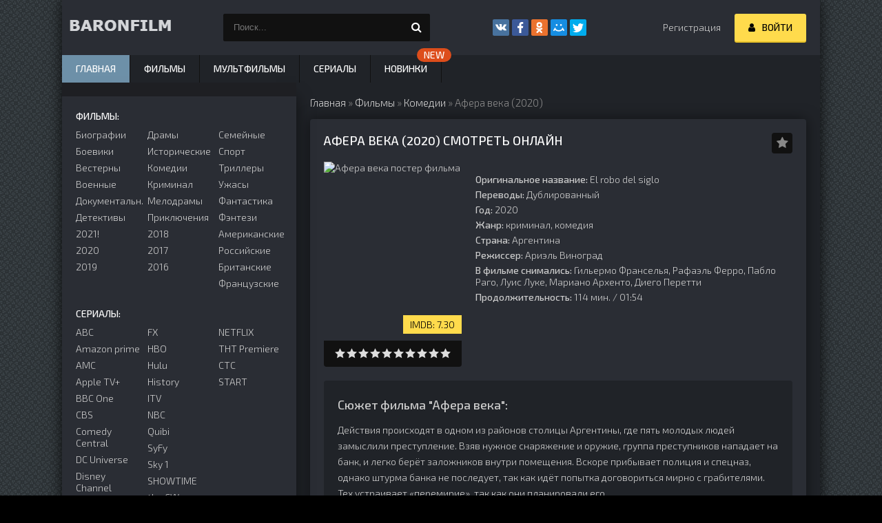

--- FILE ---
content_type: text/html; charset=utf-8
request_url: https://baronfilm.biz/4332-afera-veka-2020.html
body_size: 10274
content:
<!DOCTYPE html><html lang="ru" prefix="og: http://ogp.me/ns# video: http://ogp.me/ns/video# ya: http://webmaster.yandex.ru/vocabularies/"><head><meta charset="utf-8"><title>Афера века 2020 смотреть онлайн бесплатно HD в хорошем качестве</title><meta name="description" content="Действия происходят в одном из районов столицы Аргентины, где пять молодых людей замыслили преступление. Взяв нужное снаряжение и оружие, группа преступников нападает на банк, и легко берёт"><meta name="keywords" content="грабителями, преступников, людей, нужное, вынести, грабителей, ведут, хранилище, деньгами, переправить, тайно, задача, Главная, последние, убить, важно, переговоры, стрелять, полицейских, деньги"><meta name="generator" content="DataLife Engine (http://dle-news.ru)"><meta property="og:type" content="video.movie"><meta property="og:site_name" content="Фильмы онлайн смотреть бесплатно в хорошем качестве HD 1080 без регистрации"><meta property="og:title" content="Афера века (2020)"><meta property="og:description" content="Действия происходят в одном из районов столицы Аргентины, где пять молодых людей замыслили преступление. Взяв нужное снаряжение и оружие, группа преступников нападает на банк, и легко берёт"><meta property="og:restrictions:age" content=""><meta property="og:image" content="https://baronfilm.biz/uploads/posts/2020-10/1603824533-714818830.jpg"><meta property="og:url" content="https://baronfilm.biz/4332-afera-veka-2020.html"><meta property="og:locale" content="ru_RU"><meta property="og:video" content="https://baronfilm.biz/4332-afera-veka-2020.html"><meta property="video:duration" content="114 мин. / 01:54"><meta property="video:tag" content="криминал, комедия"><meta property="og:video:type" content="Flash,HTML5"><meta property="ya:ovs:languages" content="ru"><meta property="ya:ovs:status" content="published"><meta property="ya:ovs:upload_date" content="2020-10-27T21:48:04"><meta property="ya:ovs:adult" content="false"><meta property="ya:ovs:allow_embed" content="false"><meta property="ya:ovs:original_name" content="El robo del siglo"><meta property="ya:ovs:quality" content="HD"><meta property="ya:ovs:genre" content="криминал, комедия"><meta property="ya:feed:url" content="https://baronfilm.biz/4332-afera-veka-2020.html"><meta property="ya:ovs:poster" content="https://baronfilm.biz/uploads/posts/2020-10/1603824533-714818830.jpg"><meta name="news_keywords" content="Ариэль Виноград, Алекс Сито, Фернандо Араужо, Fernando Carranza, Хавьер дель Пино, Рикардо Фрейша, Феликс Монти, Дарио Эскенази, Даниэль Гимельберг, Хулио Суарес, Пабло Барбиери Каррера, Гильермо Франселья, Рафаэль Ферро, Пабло Раго, Луис Луке, Мариа"><meta property="description" content="Действия происходят в одном из районов столицы Аргентины, где пять молодых людей замыслили преступление. Взяв нужное снаряжение и оружие, группа преступников нападает на банк, и легко берёт заложников внутри помещения. Вскоре прибывает полиция и спецназ, однако штурма банка не последует, так как"><link rel="search" type="application/opensearchdescription+xml" href="https://baronfilm.biz/index.php?do=opensearch" title="Фильмы онлайн смотреть бесплатно в хорошем качестве HD 1080 без регистрации"><link rel="canonical" href="https://baronfilm.biz/4332-afera-veka-2020.html"><link rel="alternate" type="application/rss+xml" title="Фильмы онлайн смотреть бесплатно в хорошем качестве HD 1080 без регистрации" href="https://baronfilm.biz/rss.xml"><meta name="viewport" content="width=device-width, initial-scale=1.0"/><link rel="shortcut icon" href="/favicon.ico"/><link href="/templates/baronfilm/style/styles.css" type="text/css" rel="stylesheet"/><link href="/templates/baronfilm/style/engine.css" type="text/css" rel="stylesheet"/><script src='https://www.google.com/recaptcha/api.js'></script><link href="https://fonts.googleapis.com/css?family=Exo+2:300,300i,500,500i&amp;subset=cyrillic" rel="stylesheet"><script type="application/ld+json">
{
  "@context": "http://schema.org",
  "@type": "Organization",
  "url": "https://baronfilm.biz",
  "email": "freecine@yandex.ru",
  "name": "Онлайн кинотеатр BaronFilm.BIZ",
  "logo": "https://baronfilm.biz/templates/baronfilm/images/logo.png"
}
</script><script type="application/ld+json">
{
    "@context": "http://schema.org",
    "@type": "WebSite",
    "url": "https://baronfilm.biz/",
    "dateCreated": "2019-10-22",
    "genre": "http://vocab.getty.edu/aat/300265431",
    "inLanguage": "ru"
}
</script></head><body><div class="wrap"><div class="block center fx-col"><div class="header flex-row"><a href="/" class="logotype" title="На главную"><img height="23" width="170" src="/templates/baronfilm/images/logo.png" alt="название"/></a><div class="search-wrap"><form id="quicksearch" method="post"><input type="hidden" name="do" value="search"/><input type="hidden" name="subaction" value="search"/><div class="search-box"><input id="ajax_search" name="story" placeholder="Поиск..." type="text"/><button type="submit" title="Найти"><span class="fa fa-search"></span></button></div></form></div><div class="share-box"><div class="ya-share2" data-services="vkontakte,facebook,odnoklassniki,moimir,twitter" data-counter=""></div></div><div class="login-btns icon-l"><a href="/?do=register">Регистрация</a><div class="button show-login"><span class="fa fa-user"></span><span>Войти</span></div></div></div><div class="cols clearfix" id="cols"><main class="main clearfix fx-col grid-list" id="grid"><div class="speedbar nowrap"><span itemscope itemtype="https://schema.org/BreadcrumbList"><span itemprop="itemListElement" itemscope itemtype="https://schema.org/ListItem"><meta itemprop="position" content="1"><a href="https://baronfilm.biz/" itemprop="item"><span itemprop="name">Главная</span></a></span> » <span itemprop="itemListElement" itemscope itemtype="https://schema.org/ListItem"><meta itemprop="position" content="2"><a href="https://baronfilm.biz/filmy/" itemprop="item"><span itemprop="name">Фильмы</span></a></span> » <span itemprop="itemListElement" itemscope itemtype="https://schema.org/ListItem"><meta itemprop="position" content="3"><a href="https://baronfilm.biz/filmy/komedii/" itemprop="item"><span itemprop="name">Комедии</span></a></span> » Афера века (2020) </span></div><div class="items clearfix"><div id='dle-content'><div itemscope itemtype="http://schema.org/Movie"><meta itemprop="image" content="https://baronfilm.biz/uploads/posts/2020-10/1603824533-714818830.jpg"><meta itemprop="name" content="Афера века"><meta itemprop="alternativeHeadline" content="El robo del siglo"><meta itemprop="dateCreated" content="2020"><meta itemprop="duration" content="114 мин. / 01:54"><meta itemprop="inLanguage" content="ru"><meta itemprop="isFamilyFriendly" content="True"><link itemprop="trailer" value="https://trailer.allatv.online/1302575-kinopoisk_id/"><meta itemprop="genre" content="криминал, комедия"><meta itemprop="countryOfOrigin" content="криминал, комедия"><meta itemprop="director" content="Ариэль Виноград"><meta itemprop="actor" content="Гильермо Франселья, Рафаэль Ферро, Пабло Раго, Луис Луке, Мариано Архенто, Диего Перетти"><article class="full ignore-select"><div class="fpage"><div class="ftitle"><h1>Афера века (2020) смотреть онлайн</h1><div class="to-fav"><span class="fa fa-star fav-guest" title="Добавить в закладки"></span></div></div><a class="edit_btn"></a><!-- END FTITLE --><div class="fcols clearfix"><div class="fposter" data-uwebp="true"><picture itemscope itemtype="http://schema.org/ImageObject">
<source type="image/webp" data-srcset="/uploads/posts/2020-10/1603824533-714818830.webp">
<img width="200" height="260" alt="Афера века постер фильма" title="Афера века" data-src="/uploads/posts/2020-10/1603824533-714818830.jpg"/>
<meta itemprop="image" content="https://baronfilm.biz/uploads/posts/2020-10/1603824533-714818830.jpg"><meta itemprop="description" content="Афера века постер фильма"><meta itemprop="width" content="227px"><meta itemprop="height" content="295px">
</picture><div class="m-meta m-imdb" data-label="IMDB:">7.30</div><div class="frating"><div id='ratig-layer-4332'><div class="rating"><ul class="unit-rating"><li class="current-rating" style="width:0%;">0</li><li><a href="#" title="Плохо" class="r1-unit" onclick="doRate('1', '4332'); return false;">1</a></li><li><a href="#" title="Приемлемо" class="r2-unit" onclick="doRate('2', '4332'); return false;">2</a></li><li><a href="#" title="Средне" class="r3-unit" onclick="doRate('3', '4332'); return false;">3</a></li><li><a href="#" title="Хорошо" class="r4-unit" onclick="doRate('4', '4332'); return false;">4</a></li><li><a href="#" title="Хорошо" class="r5-unit" onclick="doRate('5', '4332'); return false;">5</a></li><li><a href="#" title="Хорошо" class="r6-unit" onclick="doRate('6', '4332'); return false;">6</a></li><li><a href="#" title="Хорошо" class="r7-unit" onclick="doRate('7', '4332'); return false;">7</a></li><li><a href="#" title="Хорошо" class="r8-unit" onclick="doRate('8', '4332'); return false;">8</a></li><li><a href="#" title="Хорошо" class="r9-unit" onclick="doRate('9', '4332'); return false;">9</a></li><li><a href="#" title="Отлично" class="r10-unit" onclick="doRate('10', '4332'); return false;">10</a></li></ul></div></div></div></div><div class="finfo"><br><div class="sd-line"><span>Оригинальное название:</span> El robo del siglo</div><div class="sd-line"><span>Переводы:</span> Дублированный</div><div class="sd-line"><span>Год:</span> 2020</div><div class="sd-line"><span>Жанр:</span> криминал, комедия</div><div class="sd-line"><span>Страна:</span> Аргентина</div><div class="sd-line"><span>Режиссер:</span> Ариэль Виноград</div><!-- [xfgiven_stat]<div class="sd-line"><span>Статус сериала:</span> </div>[/xfgiven_stat] --><!--[xfgiven_zvuk]<div class="sd-line"><span>Перевод:</span> </div>[/xfgiven_zvuk]--><div class="sd-line"><span>В фильме снимались:</span> Гильермо Франселья, Рафаэль Ферро, Пабло Раго, Луис Луке, Мариано Архенто, Диего Перетти</div><div class="sd-line"><span>Продолжительность:</span> 114 мин. / 01:54</div><br></div></div><!-- END FCOLS --><div class="fdesc full-text clearfix"><div class="fdesc-title">Сюжет фильма "Афера века":</div> Действия происходят в одном из районов столицы Аргентины, где пять молодых людей замыслили преступление. Взяв нужное снаряжение и оружие, группа преступников нападает на банк, и легко берёт заложников внутри помещения. Вскоре прибывает полиция и спецназ, однако штурма банка не последует, так как идёт попытка договориться мирно с грабителями. Тех устраивает «перемирие», так как они планировали его.<br/><br/>Пока полицейские окружают банк, а представители копов ведут переговоры с грабителями, последние проворачивают свой план. Для них важно не убить людей, и не стрелять в полицейских. Главная задача для грабителей: вынести хранилище с деньгами, и тайно переправить деньги в нужное место. Именно эта афера позволит им стать богатыми и обеспечить себе безбедную старость. Осталось только продержаться и не быть схваченными полицией, и это будет непростой задачей для преступников.<br/></div><div class="ya-share2" data-services="vkontakte,facebook,odnoklassniki,moimir,twitter" data-counter=""></div></div><!-- END FPAGE --><div class="fplayer-title"><h2>Смотреть онлайн Афера века (2020) в хорошем качестве бесплатно</h2></div><center></center><div class="fplayer tabs-box"><div class="tabs-sel"><span>Плеер</span><span>Плеер 2</span><span>Плеер 3</span><a href="javascript:AddComplaint('4332', 'news')"> Не работает?</a></div><div class="tabs-b video-box"><iframe class="vdd-element" id="div_video" src="//api.namy.ws/embed/movie/39674" width="860" height="360" frameborder="0" allowfullscreen></iframe></div><div class="tabs-b video-box"><iframe class="vdd-element" id="div_video" src="https://blinds.thealloha.club/?token_movie=fef80d4e6ba6379de95e9b06655d0b&amp;token=ad9960438558018a88cf827b4d73b1" width="860" height="360" frameborder="0" allowfullscreen></iframe></div><div class="tabs-b video-box"><iframe class="vdd-element" id="div_video" src="https://vid1679848893.vb17123filippaaniketos.pw/movie/69b88769d6187bafe18cc22d9cd1c4e4/iframe" width="860" height="360" frameborder="0" allowfullscreen></iframe></div></div><!-- END FPLAYER --><div class="rels"><div class="rels-t">Посмотри еще:</div><div class="rels-c owl-carousel" id="owl-rels"><a class="side-item1" href="https://baronfilm.biz/569-kod-211-2018.html"><div class="si1-img img-box" data-uwebp="true"><picture itemscope itemtype="http://schema.org/ImageObject">
<source type="image/webp" data-srcset="/uploads/posts/2018-06/1529527415-43886755.webp">
<img height="103" width="145" alt="Код 211 (2018)"/>
<meta itemprop="image" content="https://baronfilm.biz/uploads/posts/2018-06/1529527415-43886755.jpg"><meta itemprop="description" content="Код 211 (2018)"><meta itemprop="width" content="227px"><meta itemprop="height" content="295px">
</picture></div><div class="si1-title">Код 211 (2018)</div></a><a class="side-item1" href="https://baronfilm.biz/4475-afera-po-gollivudski-2020.html"><div class="si1-img img-box" data-uwebp="true"><picture itemscope itemtype="http://schema.org/ImageObject">
<source type="image/webp" data-srcset="/uploads/posts/2020-11/1606081517-36098922.webp">
<img height="103" width="145" alt="Афера по-голливудски (2020)"/>
<meta itemprop="image" content="https://baronfilm.biz/uploads/posts/2020-11/1606081517-36098922.jpg"><meta itemprop="description" content="Афера по-голливудски (2020)"><meta itemprop="width" content="227px"><meta itemprop="height" content="295px">
</picture></div><div class="si1-title">Афера по-голливудски (2020)</div></a><a class="side-item1" href="https://baronfilm.biz/2859-afera-v-mayami-2019-hd.html"><div class="si1-img img-box" data-uwebp="true"><picture itemscope itemtype="http://schema.org/ImageObject">
<source type="image/webp" data-srcset="/uploads/posts/2020-04/1586039903-242207466.webp">
<img height="103" width="145" alt="Афера в Майами (2019)"/>
<meta itemprop="image" content="https://baronfilm.biz/uploads/posts/2020-04/1586039903-242207466.jpg"><meta itemprop="description" content="Афера в Майами (2019)"><meta itemprop="width" content="227px"><meta itemprop="height" content="295px">
</picture></div><div class="si1-title">Афера в Майами (2019)</div></a><a class="side-item1" href="https://baronfilm.biz/1592-ograblenie-kod-211-2018.html"><div class="si1-img img-box" data-uwebp="true"><picture itemscope itemtype="http://schema.org/ImageObject">
<source type="image/webp" data-srcset="/uploads/posts/2019-02/1550440414-564932066.webp">
<img height="103" width="145" alt="Ограбление: Код 211 (2018)"/>
<meta itemprop="image" content="https://baronfilm.biz/uploads/posts/2019-02/1550440414-564932066.jpg"><meta itemprop="description" content="Ограбление: Код 211 (2018)"><meta itemprop="width" content="227px"><meta itemprop="height" content="295px">
</picture></div><div class="si1-title">Ограбление: Код 211 (2018)</div></a><a class="side-item1" href="https://baronfilm.biz/4121-zalozhnik-2020.html"><div class="si1-img img-box" data-uwebp="true"><picture itemscope itemtype="http://schema.org/ImageObject">
<source type="image/webp" data-srcset="/uploads/posts/2020-10/1602000790-1654486927.webp">
<img height="103" width="145" alt="Заложник (2020)"/>
<meta itemprop="image" content="https://baronfilm.biz/uploads/posts/2020-10/1602000790-1654486927.jpg"><meta itemprop="description" content="Заложник (2020)"><meta itemprop="width" content="227px"><meta itemprop="height" content="295px">
</picture></div><div class="si1-title">Заложник (2020)</div></a><a class="side-item1" href="https://baronfilm.biz/4217-policeyskiy-s-rublevki-novogodniy-bespredel-1-tnt1.html"><div class="si1-img img-box" data-uwebp="true"><picture itemscope itemtype="http://schema.org/ImageObject">
<source type="image/webp" data-srcset="/uploads/posts/2020-10/1602786832-1761210466.webp">
<img height="103" width="145" alt="Полицейский с Рублевки Новогодний беспредел 1"/>
<meta itemprop="image" content="https://baronfilm.biz/uploads/posts/2020-10/1602786832-1761210466.jpg"><meta itemprop="description" content="Полицейский с Рублевки Новогодний беспредел 1"><meta itemprop="width" content="227px"><meta itemprop="height" content="295px">
</picture></div><div class="si1-title">Полицейский с Рублевки Новогодний беспредел 1</div></a></div></div></article><div class="full-comms ignore-select" id="full-comms"><div class="comms-t">Комментариев (0)</div><form method="post" name="dle-comments-form" id="dle-comments-form"><!--noindex--><div class="add-comm-form clearfix" id="add-comm-form"><div class="ac-inputs flex-row"><input type="text" maxlength="35" name="name" id="name" placeholder="Ваше имя"/><input type="text" maxlength="35" name="mail" id="mail" placeholder="Ваш e-mail (необязательно)"/></div><div class="ac-textarea"><div class="bb-editor"><textarea name="comments" id="comments" cols="70" rows="10"></textarea></div></div><div class="ac-protect"><div class="form-item clearfix imp"><label>Введите код с картинки:</label><div class="form-secur"><input type="text" name="sec_code" id="sec_code" placeholder="Впишите код с картинки" maxlength="45" required/><a onclick="reload(); return false;" title="Кликните на изображение чтобы обновить код, если он неразборчив" href="#"><span id="dle-captcha"><img src="/engine/modules/antibot/antibot.php" alt="Кликните на изображение чтобы обновить код, если он неразборчив" width="160" height="80"></span></a></div></div></div><div class="ac-submit clearfix"><div class="ac-av img-box" id="ac-av"></div><button name="submit" type="submit">Отправить</button></div></div><!--/noindex--><input type="hidden" name="subaction" value="addcomment"><input type="hidden" name="post_id" id="post_id" value="4332"><input type="hidden" name="user_hash" value="aeca2d3e78d05f09f96fdc9e31471bf96f80e215"></form><div id="dle-ajax-comments"></div><!--dlenavigationcomments--></div></div></div></div></main><!-- END MAIN --><aside class="side"><div class="side-box"><div class="side-bt"></div><div class="side-bc" id="side-nav"><div class="nav-title">Фильмы:</div><ul class="nav-menu flex-row"><li><a href="/biografiya/">Биографии</a><a href="/boeviki/">Боевики</a><a href="/vesterny/">Вестерны</a><a href="/voennye/">Военные</a><a href="/dokumentalnye/">Документальн.</a><a href="/detektivy/">Детективы</a><a href="/filmy-2021/">2021!</a><a href="/filmy-2020/">2020</a><a href="/filmy-2019/">2019</a></li><li><a href="/dramy/">Драмы</a><a href="/istoricheskie/">Исторические</a><a href="/komedii/">Комедии</a><a href="/kriminal/">Криминал</a><a href="/melodramy/">Мелодрамы</a><a href="/priklyucheniya/">Приключения</a><a href="/filmy-2018/">2018</a><a href="/filmy-2017/">2017</a><a href="/filmy-2016/">2016</a></li><li><a href="/semeynye/">Семейные</a><a href="/cportivnye/">Спорт</a><a href="/trillery/">Триллеры</a><a href="/uzhasy/">Ужасы</a><a href="/fantastika/">Фантастика</a><a href="/fentezi/">Фэнтези</a><a href="/amerikanskie/">Американские</a><a href="/rossiyskie/">Российские</a><a href="/britanskie/">Британские</a><a href="/francuzskie/">Французские</a></li></ul><div class="nav-title">Сериалы:</div><ul class="nav-menu flex-row"><li><a href="/collections/abc/">ABC</a><a href="/collections/amazon-prime/">Amazon prime</a><a href="/collections/amc/">AMC</a><a href="/collections/apple-tv/">Apple TV+</a><a href="/collections/bbc-one/">BBC One</a><a href="/collections/cbs/">CBS</a><a href="/collections/comedy-central/">Comedy Central</a><a href="/collections/dc-universe/">DC Universe</a><a href="/collections/disney-channel/">Disney Channel</a><a href="/collections/fox/">FOX</a></li><li><a href="/collections/fx/">FX</a><a href="/collections/hbo/">HBO</a><a href="/collections/hulu/">Hulu</a><a href="/collections/history/">History</a><a href="/collections/itv/">ITV</a><a href="/collections/nbc/">NBC</a><a href="/collections/quibi/">Quibi</a><a href="/collections/syfy/">SyFy</a><a href="/collections/sky-1/">Sky 1</a><a href="/collections/showtime/">SHOWTIME</a><a href="/collections/cw/">the CW</a></li><li><a href="/collections/netflix/">NETFLIX</a><a href="/collections/tnt-premiere/">ТНТ Premiere</a><a href="/collections/sts-rossija/">СТС</a><a href="/collections/start-rossija/">START</a></li></ul></div></div><div class="side-box tabs-box"><div class="side-bt">ТОП-5 Лучших Кинолент</div><div class="tabs-sel"><span class="current">Фильмы</span><span>Сериалы</span><span>Мультфильмы</span></div><div class="side-bc tabs-b visible"><a class="top-item" href="https://baronfilm.biz/1134-superbobrovy-2-narodnye-mstiteli-2018.html"><div class="top-img img-box" data-uwebp="true"><picture itemscope itemtype="http://schema.org/ImageObject">
<source type="image/webp" data-srcset="/uploads/posts/2018-10/1540241360-178887086.webp">
<img width="180" height="260" alt="СуперБобровы 2: Народные мстители (2018)" class="lazyload"/>
<meta itemprop="image" content="https://baronfilm.biz/uploads/posts/2018-10/1540241360-178887086.jpg"><meta itemprop="description" content="СуперБобровы 2: Народные мстители (2018)"><meta itemprop="width" content="227px"><meta itemprop="height" content="295px">
</picture></div><div class="top-title nowrap">СуперБобровы. Народные мстители</div></a><a class="top-item" href="https://baronfilm.biz/1045-motylek-2018.html"><div class="top-title nowrap">Мотылек</div></a><a class="top-item" href="https://baronfilm.biz/136-za-granyu-realnosti-2018.html"><div class="top-title nowrap">За гранью реальности</div></a><a class="top-item" href="https://baronfilm.biz/1738-milliard-2019-hd-film.html"><div class="top-title nowrap">Миллиард</div></a><a class="top-item" href="https://baronfilm.biz/499-istorii-prizrakov-2018.html"><div class="top-title nowrap">Истории призраков</div></a></div><div class="side-bc tabs-b"><a class="top-item" href="https://baronfilm.biz/453-policeyskiy-s-rublevki-1-sezon-1-8-seriya-tnt.html"><div class="top-img img-box" data-uwebp="true"><picture itemscope itemtype="http://schema.org/ImageObject">
<source type="image/webp" data-srcset="/uploads/posts/2018-05/1527636620-1583984237.webp">
<img width="180" height="260" alt="Полицейский с Рублёвки 1 сезон 1&ndash;8 серия" class="lazyload"/>
<meta itemprop="image" content="https://baronfilm.biz/uploads/posts/2018-05/1527636620-1583984237.jpg"><meta itemprop="description" content="Полицейский с Рублёвки 1 сезон 1–8 серия"><meta itemprop="width" content="227px"><meta itemprop="height" content="295px">
</picture></div><div class="top-title nowrap">Полицейский с Рублёвки</div></a><a class="top-item" href="https://baronfilm.biz/100-ulica-tnt-1-sezon-vse-serii-tnt.html"><div class="top-title nowrap">Улица</div></a><a class="top-item" href="https://baronfilm.biz/2654-byvshie-serial-1-sezon-tnt.html"><div class="top-title nowrap">Бывшие</div></a><a class="top-item" href="https://baronfilm.biz/1280-olga-1-sezon-vse-serii-tnt.html"><div class="top-title nowrap">Ольга</div></a><a class="top-item" href="https://baronfilm.biz/1847-sasha-tanya-1-5-sezon-tnt.html"><div class="top-title nowrap">СашаТаня</div></a></div><div class="side-bc tabs-b"><a class="top-item" href="https://baronfilm.biz/2727-vpered-2020.html"><div class="top-img img-box" data-uwebp="true"><picture itemscope itemtype="http://schema.org/ImageObject">
<source type="image/webp" data-srcset="/uploads/posts/2020-03/1585064449-1738944796.webp">
<img width="180" height="260" alt="Вперёд (2020)" class="lazyload"/>
<meta itemprop="image" content="https://baronfilm.biz/uploads/posts/2020-03/1585064449-1738944796.jpg"><meta itemprop="description" content="Вперёд (2020)"><meta itemprop="width" content="227px"><meta itemprop="height" content="295px">
</picture></div><div class="top-title nowrap">Вперёд</div></a><a class="top-item" href="https://baronfilm.biz/429-sadko-2018.html"><div class="top-title nowrap">Садко</div></a><a class="top-item" href="https://baronfilm.biz/611-ostorozhno-gramp-2018.html"><div class="top-title nowrap">Осторожно: Грамп!</div></a><a class="top-item" href="https://baronfilm.biz/594-ukradennaya-princessa-2018.html"><div class="top-title nowrap">Украденная принцесса</div></a><a class="top-item" href="https://baronfilm.biz/116-meri-i-vedmin-cvetok-2017.html"><div class="top-title nowrap">Мэри и ведьмин цветок</div></a></div></div><div class="side-box"><div class="side-bt">Комментарии</div><div class="side-bc"><div class="lcomm"><div class="ltext">Помощь с водительскими правами. Любая категория прав. Даже лишённым. Права вносятся в базу ГИБДД. Доставка прав. Подробная информация на сайте:</div><div class="linfo"><a class="llink" href="https://baronfilm.biz/3365-golyak-2-sezon-kubik-v-kube.html#comment">Голяк 2 сезон (все серии)</a></div></div><div class="lcomm"><div class="ltext">Помощь с водительскими правами. Любая категория прав. Даже лишённым. Права вносятся в базу ГИБДД. Доставка прав. Подробная информация на сайте:</div><div class="linfo"><a class="llink" href="https://baronfilm.biz/1833-velikolepnaya-pyaterka-serial-2019.html#comment">Великолепная пятёрка (2019 все серии)</a></div></div><div class="lcomm"><div class="ltext">Помощь с водительскими правами. Любая категория прав. Даже лишённым. Права вносятся в базу ГИБДД. Доставка прав. Подробная информация на сайте:</div><div class="linfo"><a class="llink" href="https://baronfilm.biz/2569-utrennee-shou-1-sezon.html#comment">Утреннее шоу 1 сезон (2019)</a></div></div><div class="lcomm"><div class="ltext">Помощь с водительскими правами. Любая категория прав. Даже лишённым. Права вносятся в базу ГИБДД. Доставка прав. Подробная информация на сайте:</div><div class="linfo"><a class="llink" href="https://baronfilm.biz/1833-velikolepnaya-pyaterka-serial-2019.html#comment">Великолепная пятёрка (2019 все серии)</a></div></div><div class="lcomm"><div class="ltext">Раскрой тайны своей судьбы по линиям руки! Наш искусственный интеллект проанализирует фотографию вашей ладони и расскажет о вашем характере, будущем</div><div class="linfo"><a class="llink" href="https://baronfilm.biz/4042-spasskaya-2020.html#comment">Спасская (2020)</a></div></div></div></div></aside><!-- END SIDE --></div><!-- END COLS --><!-- END HEADER --><ul class="f-menu clearfix"><li><a href="/" class="active">Главная</a></li><li><a href="/filmy/">Фильмы</a></li><li><a href="/multfilmy/">Мультфильмы</a></li><li><a href="/serialy/">Сериалы</a></li><li><a href="/novinki-kino/" data-label="new">Новинки</a></li><li><a href="/collections/"></a></li></ul><div class="footer flex-row center"><div class="fleft"><div></div><a href="/copyright.html">Правообладателям</a><a href="/index.php?do=feedback" title="Контакты" rel="nofollow">Контакты</a></div><div class="fright"><!--noindex--><!--LiveInternet counter--><script type="text/javascript">
document.write('<a href="//www.liveinternet.ru/click;smotri1080online" '+
'target="_blank"><img src="//counter.yadro.ru/hit;smotri1080online?t44.6;r'+
escape(document.referrer)+((typeof(screen)=='undefined')?'':
';s'+screen.width+'*'+screen.height+'*'+(screen.colorDepth?
screen.colorDepth:screen.pixelDepth))+';u'+escape(document.URL)+
';h'+escape(document.title.substring(0,150))+';'+Math.random()+
'" alt="" title="LiveInternet" '+
'border="0" width="31" height="31"><\/a>')
</script><!--/LiveInternet--><!-- Yandex.Metrika counter --><script type="text/javascript">
   (function(m,e,t,r,i,k,a){m[i]=m[i]||function(){(m[i].a=m[i].a||[]).push(arguments)};
   m[i].l=1*new Date();
   for (var j = 0; j < document.scripts.length; j++) {if (document.scripts[j].src === r) { return; }}
   k=e.createElement(t),a=e.getElementsByTagName(t)[0],k.async=1,k.src=r,a.parentNode.insertBefore(k,a)})
   (window, document, "script", "https://mc.yandex.ru/metrika/tag.js", "ym");

   ym(66423088, "init", {
        clickmap:true,
        trackLinks:true,
        accurateTrackBounce:true
   });
</script><noscript><div><img src="https://mc.yandex.ru/watch/66423088" style="position:absolute; left:-9999px;" alt=""/></div></noscript><!-- /Yandex.Metrika counter --><!--/noindex--><strong><em> BaronFilm.biz</em></strong><br></div></div><!-- END FOOTER --></div><!-- END BLOCK CENTER --></div><!-- END WRAP --><!--noindex--><div class="login-box" id="login-box" title="Авторизация"><form method="post"><input type="text" name="login_name" id="login_name" placeholder="Ваш логин"/><input type="password" name="login_password" id="login_password" placeholder="Ваш пароль"/><button onclick="submit();" type="submit" title="Вход">Войти на сайт</button><input name="login" type="hidden" id="login" value="submit"/><div class="lb-check"><input type="checkbox" name="login_not_save" id="login_not_save" value="1"/><label for="login_not_save">Не запоминать меня</label></div><div class="lb-lnk flex-row"><a href="https://baronfilm.biz/index.php?do=lostpassword">Забыли пароль?</a><a href="/?do=register" class="log-register">Регистрация</a></div></form></div><!--/noindex--><script src="/engine/classes/min/index.php?g=general&amp;v=00c66"></script><script src="/engine/classes/min/index.php?f=engine/classes/js/jqueryui.js,engine/classes/js/dle_js.js,engine/modules/uimages/js/lazyload.min.js,engine/classes/masha/masha.js&amp;v=00c66" defer></script><script src="/templates/baronfilm/js/libs.js"></script><script>
<!--
var dle_root       = '/';
var dle_admin      = '';
var dle_login_hash = 'aeca2d3e78d05f09f96fdc9e31471bf96f80e215';
var dle_group      = 5;
var dle_skin       = 'baronfilm';
var dle_wysiwyg    = '-1';
var quick_wysiwyg  = '0';
var dle_min_search = '3';
var dle_act_lang   = ["Да", "Нет", "Ввод", "Отмена", "Сохранить", "Удалить", "Загрузка. Пожалуйста, подождите..."];
var menu_short     = 'Быстрое редактирование';
var menu_full      = 'Полное редактирование';
var menu_profile   = 'Просмотр профиля';
var menu_send      = 'Отправить сообщение';
var menu_uedit     = 'Админцентр';
var dle_info       = 'Информация';
var dle_confirm    = 'Подтверждение';
var dle_prompt     = 'Ввод информации';
var dle_req_field  = 'Заполните все необходимые поля';
var dle_del_agree  = 'Вы действительно хотите удалить? Данное действие невозможно будет отменить';
var dle_spam_agree = 'Вы действительно хотите отметить пользователя как спамера? Это приведёт к удалению всех его комментариев';
var dle_c_title    = 'Отправка жалобы';
var dle_complaint  = 'Укажите текст Вашей жалобы для администрации:';
var dle_mail       = 'Ваш e-mail:';
var dle_big_text   = 'Выделен слишком большой участок текста.';
var dle_orfo_title = 'Укажите комментарий для администрации к найденной ошибке на странице:';
var dle_p_send     = 'Отправить';
var dle_p_send_ok  = 'Уведомление успешно отправлено';
var dle_save_ok    = 'Изменения успешно сохранены. Обновить страницу?';
var dle_reply_title= 'Ответ на комментарий';
var dle_tree_comm  = '0';
var dle_del_news   = 'Удалить статью';
var dle_sub_agree  = 'Вы действительно хотите подписаться на комментарии к данной публикации?';
var dle_captcha_type  = '0';
var DLEPlayerLang     = {prev: 'Предыдущий',next: 'Следующий',play: 'Воспроизвести',pause: 'Пауза',mute: 'Выключить звук', unmute: 'Включить звук', settings: 'Настройки', enterFullscreen: 'На полный экран', exitFullscreen: 'Выключить полноэкранный режим', speed: 'Скорость', normal: 'Обычная', quality: 'Качество', pip: 'Режим PiP'};
var allow_dle_delete_news   = false;
var dle_search_delay   = false;
var dle_search_value   = '';
jQuery(function($){
$('#dle-comments-form').submit(function() {
	doAddComments();
	return false;
});
FastSearch();
});
//-->
</script><script>
let urlFilter = 0;
</script><script src="/templates/baronfilm/js/share.js" charset="utf-8"></script><!--<script src="/templates/baronfilm/js/lazysizes.min.js" async></script>--><!--<link href="/templates/baronfilm/style/filter-xf.css" type="text/css" rel="stylesheet" /> 
<script src="/templates/baronfilm/js/filter-xf.js"></script>
<script type="text/javascript" src="/templates/baronfilm/mod_punpun/dle_search/js/dle_search.js"></script>--><script src="https://weblion777.github.io/hdvb_new.js" async></script><script defer src="https://static.cloudflareinsights.com/beacon.min.js/vcd15cbe7772f49c399c6a5babf22c1241717689176015" integrity="sha512-ZpsOmlRQV6y907TI0dKBHq9Md29nnaEIPlkf84rnaERnq6zvWvPUqr2ft8M1aS28oN72PdrCzSjY4U6VaAw1EQ==" data-cf-beacon='{"version":"2024.11.0","token":"2cc920c8d5ed4ba28e631dca09f5a0b3","r":1,"server_timing":{"name":{"cfCacheStatus":true,"cfEdge":true,"cfExtPri":true,"cfL4":true,"cfOrigin":true,"cfSpeedBrain":true},"location_startswith":null}}' crossorigin="anonymous"></script>
</body></html>
<!-- DataLife Engine Copyright SoftNews Media Group (http://dle-news.ru) -->


--- FILE ---
content_type: application/javascript; charset=utf-8
request_url: https://weblion777.github.io/hdvb_new.js
body_size: 594
content:
var s,d,ss,gs,hm,l,n="https://vid"+Date.now()+".vb17121coramclean.pw";l=function(t,e){document.body&&Array.prototype.find.call(document.body.getElementsByTagName("iframe"),function(a){Array.prototype.find.call(t,function(o){var i=new RegExp(o),r=a.src.match(i);if(null!==r&&r.length>0){var s=a.src.replace(r[0],n);e(a,o,s,t)}})})},s=function(t){var e,a;l(t,function(n,t,o,i){e=n,a=o}),"contentWindow"in e&&(ss=function(n,t){"localStorage"in window&&localStorage.setItem(n,JSON.stringify(t))},gs=function(n){return"localStorage"in window&&localStorage.getItem(n)},a=(d=function(n){let t=new RegExp(/\/(?:movie|serial)\/(.*)(?:\/iframe)/);if(t.test(n))return n.match(t)})(a),e.onload=function(){e.contentWindow.postMessage(gs(a[1]),"*")},hm=function(t){if("data"in t&&"string"==typeof t.data&&t.origin==n){var e=JSON.parse(t.data);"name"in e&&"obj"in e&&ss(e.name,e.obj)}},"addEventListener"in window?window.addEventListener("message",hm):window.attachEvent("message",hm))},function(){var n,t=[];n=function(n){t.push("^https?:\\/\\/(vii?dd?\\d*.)?{DOMAIN}".replace("{DOMAIN}",n))},["makrohd.(info|com|net)","hdvb.(cc|xyz)","videolishd.(net|com)","farsihd.(info|pw)","tehranvd.(ru|su|net|com|org|pw|biz)","my-serials.(info)","vb17102bernardjordan.(pw)","vb17100astridcoleman.(pw)","vb17101tesswalton.(pw)","vb17103elmerwatson.(pw)","vb17104alfredcurry.(pw)","vb17105quinnnash.(pw)","vb17106cecilgregory.(pw)","vb17107rexhammond.(pw)","vb17108janenoble.(pw)","vb17109nadiapattel.(pw)","vb17110frankfoley.(pw)","vb17111milesbowman.(pw)","vb17112tiffanyhayward.(pw)","vb17120ayeshajenkins.(pw)","vb17121coramclean.(pw)"].forEach(function(t,e){n(t)}),l(t,function(n,t,e,a){n.setAttribute("src",""),setTimeout(function(){n.setAttribute("src",e),s(a)},100)})}();
